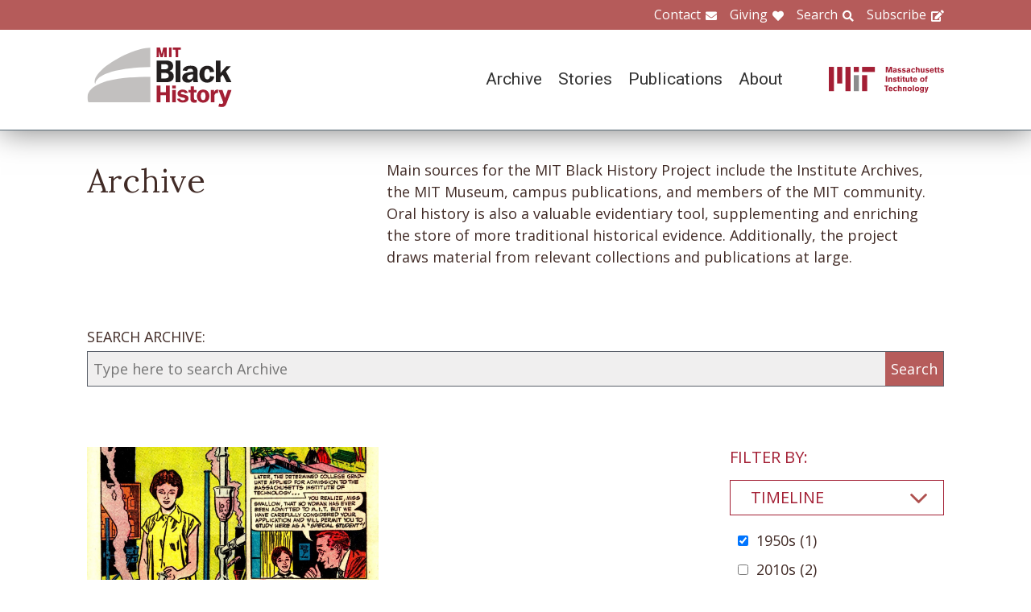

--- FILE ---
content_type: text/html; charset=UTF-8
request_url: https://www.blackhistory.mit.edu/archive-search?f%5B0%5D=career%3A100&f%5B1%5D=career%3A107&f%5B2%5D=collection%3A173&f%5B3%5D=collection%3A208&f%5B4%5D=collection%3A210&f%5B5%5D=collection%3A218&f%5B6%5D=collection%3A267&f%5B7%5D=collection%3A280&f%5B8%5D=department%3A133&f%5B9%5D=object%3A82&f%5B10%5D=school%3A160&f%5B11%5D=timeline%3A93
body_size: 6213
content:

<!DOCTYPE html>
<html lang="en" dir="ltr" prefix="og: https://ogp.me/ns#" class="no-js">
  <head>
    <meta charset="utf-8" />
<script>(function(i,s,o,g,r,a,m){i["GoogleAnalyticsObject"]=r;i[r]=i[r]||function(){(i[r].q=i[r].q||[]).push(arguments)},i[r].l=1*new Date();a=s.createElement(o),m=s.getElementsByTagName(o)[0];a.async=1;a.src=g;m.parentNode.insertBefore(a,m)})(window,document,"script","https://www.google-analytics.com/analytics.js","ga");ga("create", "UA-106400209-1", {"cookieDomain":"auto"});ga("set", "anonymizeIp", true);ga("send", "pageview");</script>
<meta property="og:site_name" content="MIT Black History" />
<meta name="twitter:site" content="mitblackhistory" />
<meta name="twitter:title" content="Archive Search" />
<meta property="og:url" content="https://www.blackhistory.mit.edunode/230" />
<meta property="og:title" content="Archive Search" />
<meta name="twitter:url" content="https://www.blackhistory.mit.edu/archive-search" />
<meta property="og:street_address" content="77 Massachusetts Ave" />
<meta property="og:locality" content="Cambridge" />
<meta property="og:region" content="MA" />
<meta property="og:postal_code" content="02139" />
<meta name="Generator" content="Drupal 8 (https://www.drupal.org)" />
<meta name="MobileOptimized" content="width" />
<meta name="HandheldFriendly" content="true" />
<meta name="viewport" content="width=device-width, initial-scale=1.0" />
<meta http-equiv="x-ua-compatible" content="ie=edge" />
<link rel="shortcut icon" href="/sites/default/files/mit-favicon-xp.ico" type="image/vnd.microsoft.icon" />
<link rel="canonical" href="https://www.blackhistory.mit.edu/archive-search" />
<link rel="shortlink" href="https://www.blackhistory.mit.edu/node/230" />
<link rel="revision" href="https://www.blackhistory.mit.edu/archive-search" />

    <title>Archive Search | MIT Black History</title>
    <link rel="stylesheet" media="all" href="/core/themes/stable/css/system/components/ajax-progress.module.css?q6s5lr" />
<link rel="stylesheet" media="all" href="/core/themes/stable/css/system/components/autocomplete-loading.module.css?q6s5lr" />
<link rel="stylesheet" media="all" href="/core/themes/stable/css/system/components/js.module.css?q6s5lr" />
<link rel="stylesheet" media="all" href="/core/themes/stable/css/system/components/sticky-header.module.css?q6s5lr" />
<link rel="stylesheet" media="all" href="/core/themes/stable/css/system/components/system-status-counter.css?q6s5lr" />
<link rel="stylesheet" media="all" href="/core/themes/stable/css/system/components/system-status-report-counters.css?q6s5lr" />
<link rel="stylesheet" media="all" href="/core/themes/stable/css/system/components/system-status-report-general-info.css?q6s5lr" />
<link rel="stylesheet" media="all" href="/core/themes/stable/css/system/components/tabledrag.module.css?q6s5lr" />
<link rel="stylesheet" media="all" href="/core/themes/stable/css/system/components/tablesort.module.css?q6s5lr" />
<link rel="stylesheet" media="all" href="/core/themes/stable/css/system/components/tree-child.module.css?q6s5lr" />
<link rel="stylesheet" media="all" href="/core/themes/stable/css/views/views.module.css?q6s5lr" />
<link rel="stylesheet" media="all" href="/modules/contrib/back_to_top/css/back_to_top.css?q6s5lr" />
<link rel="stylesheet" media="all" href="/modules/contrib/paragraphs/css/paragraphs.unpublished.css?q6s5lr" />
<link rel="stylesheet" media="all" href="//fonts.googleapis.com/css?family=Lora:400,400i,700,700i|Open+Sans:300,400,600,700,800|Roboto:100,300,400,500,700,900" />
<link rel="stylesheet" media="all" href="/themes/gesso/css/styles.css?q6s5lr" />

    
<!--[if lte IE 8]>
<script src="/core/assets/vendor/html5shiv/html5shiv.min.js?v=3.7.3"></script>
<![endif]-->
<script src="/themes/gesso/js/lib/modernizr.min.js?v=3.3.1"></script>

  </head>
  <body class="path-node not-front page--node-type-landing">
    <div class="skiplinks">
      <a href="#main" class="skiplinks__link visually-hidden focusable">Skip to main content</a>
    </div>
    
      <div class="dialog-off-canvas-main-canvas" data-off-canvas-main-canvas>
    <div class="layout-container">
      <header class="header " role="banner">

    <div class="header-utility">
      <div class="header-utility__inner l-constrain">
          <nav class="nav-utility" role="navigation">
  <h2 class="visually-hidden block__title">Utility Menu</h2>
  <ul class="nav nav--menu"><li class="nav__item"><a href="/contact" class="nav__link nav__link--contact" target="" data-drupal-link-system-path="node/380">Contact</a></li><li class="nav__item"><a href="/giving" class="nav__link nav__link--giving" data-drupal-link-system-path="node/381">Giving</a></li><li class="nav__item"><a href="/search" class="nav__link nav__link--search" target="" data-drupal-link-system-path="node/7">Search</a></li><li class="nav__item"><a href="http://eepurl.com/dit00P" class="nav__link nav__link--subscribe" title="subscribe">Subscribe</a></li></ul></nav>

      </div>
    </div>
    
    <div class="header-navigation">
      <div class="header-navigation__inner l-constrain">
          <span class="site-name">
  <a class="site-name__link" href="/" title="Home" rel="home">
    <h1 class="site-name__text">MIT Black History</h1>
  </a>
  <a class="site-name__link" href="https://www.web.mit.edu" title="MIT" rel="mit">
    <h2 class="site-name__mit"></h2>
  </a>
</span>

  <nav class="nav-main" role="navigation">
  <h2 class="visually-hidden block__title">Main menu</h2>
  <input class="nav__trigger" type="checkbox" id="NavButton">
	<label class="nav__label" for="NavButton" onclick>Menu</label>
  <ul class="nav nav--menu"><li class="nav__item"><a href="/archive" class="nav__link" data-drupal-link-system-path="node/6">Archive</a></li><li class="nav__item"><a href="/stories" class="nav__link" target="" data-drupal-link-system-path="node/10">Stories</a></li><li class="nav__item"><a href="/publications" class="nav__link" data-drupal-link-system-path="node/278">Publications</a></li><li class="nav__item"><a href="/about" class="nav__link" target="" data-drupal-link-system-path="node/379">About</a></li><li class="nav__item"><a href="/contact" class="nav__link nav__link--contact" target="" data-drupal-link-system-path="node/380">Contact</a></li><li class="nav__item"><a href="/giving" class="nav__link nav__link--giving" target="" data-drupal-link-system-path="node/381">Giving</a></li><li class="nav__item"><a href="/search" class="nav__link nav__link--search" target="" data-drupal-link-system-path="node/7">Search</a></li><li class="nav__item"><a href="http://web.mit.edu/" class="nav__link nav__link--mit" target="">MIT</a></li></ul></nav>

      </div>
    </div>

</header>

  
  
  

  
      <main id="main" class="main" role="main" tabindex="-1">
  
    <div data-drupal-messages-fallback class="hidden"></div>

  
  
  
      <section class="landing landing--archive-search">
      <div class="landing-heading">
  <div class="l-constrain landing-heading__grid">
    <h1 class="landing-heading__title">Archive</h1>
    <div class="landing-heading__intro">Main sources for the MIT Black History Project include the Institute Archives, the MIT Museum, campus publications, and members of the MIT community. Oral history is also a valuable evidentiary tool, supplementing and enriching the store of more traditional historical evidence. Additionally, the project draws material from relevant collections and publications at large.</div>
  </div>
</div>

    <form class="search-archive" action="/archive-search">
  <div class="l-constrain">
    <label class="form-item__label" for="keywords">SEARCH ARCHIVE:</label>
    <div class="search-archive__group">
      <input class="form-item__text" name="keywords" id="keywords" type="text" placeholder="Type here to search Archive">
      <input class="form-item__submit" type="submit" value="Search">
    </div>
  </div>
</form>
  
  <div class=" landing__grid l-constrain">
    <div class="landing__main">
          
  
      
  <div>

  <div class="view-two-col ">

  
  <div class="view__content">
             <div class="view__row">
    <div class="card--medium">
  <a class="card__link" href="/archive/wonder-woman-50-ellen-swallow-richards-1950s">
    <div class="card__media">  <img src="/sites/default/files/styles/card_medium/public/media/image/Ellen%20Swallow%20Richards-comic_pg1_0.png?itok=JJa3BJrh" width="700" height="450" alt="Wonder Woman #50: Ellen Swallow Richards, 1950s" />




</div>
    <h3 class="card__title">Wonder Woman #50: Ellen Swallow Richards, 1950s</h3>
  </a>
</div>

  </div>

      </div>

      <div class="view__pager">
            

        </div>
  
  
</div>

</div>

  
  

      </div>
    <div class="landing__sidebar">
      <h4 class="landing__label">Filter By:</h4>
          
    <div class="block--nav-facet">
  <h2 class="nav-facet__heading js-toggle-facet">Timeline</h2>
  <nav class="nav-facet" style="display:none;">
        <div class="facets-widget-checkbox">
      <ul data-drupal-facet-id="archive_timeline" data-drupal-facet-alias="timeline" class="js-facets-checkbox-links item-list__checkbox"><li class="facet-item"><a href="/archive-search?f%5B0%5D=career%3A100&amp;f%5B1%5D=career%3A107&amp;f%5B2%5D=collection%3A173&amp;f%5B3%5D=collection%3A208&amp;f%5B4%5D=collection%3A210&amp;f%5B5%5D=collection%3A218&amp;f%5B6%5D=collection%3A267&amp;f%5B7%5D=collection%3A280&amp;f%5B8%5D=department%3A133&amp;f%5B9%5D=object%3A82&amp;f%5B10%5D=school%3A160" rel="nofollow" class="is-active" data-drupal-facet-item-id="timeline-93" data-drupal-facet-item-value="93">  <span class="facet-item__status js-facet-deactivate">(-)</span>
<span class="facet-item__value">1950s</span>
  <span class="facet-item__count">(1)</span>
</a></li><li class="facet-item"><a href="/archive-search?f%5B0%5D=career%3A100&amp;f%5B1%5D=career%3A107&amp;f%5B2%5D=collection%3A173&amp;f%5B3%5D=collection%3A208&amp;f%5B4%5D=collection%3A210&amp;f%5B5%5D=collection%3A218&amp;f%5B6%5D=collection%3A267&amp;f%5B7%5D=collection%3A280&amp;f%5B8%5D=department%3A133&amp;f%5B9%5D=object%3A82&amp;f%5B10%5D=school%3A160&amp;f%5B11%5D=timeline%3A93&amp;f%5B12%5D=timeline%3A99" rel="nofollow" data-drupal-facet-item-id="timeline-99" data-drupal-facet-item-value="99"><span class="facet-item__value">2010s</span>
  <span class="facet-item__count">(2)</span>
</a></li></ul>
</div>

    </nav>
</div>

    <div class="block--nav-facet">
  <h2 class="nav-facet__heading js-toggle-facet">MIT School</h2>
  <nav class="nav-facet" style="display:none;">
        <div class="facets-widget-checkbox">
      <ul data-drupal-facet-id="archive_school" data-drupal-facet-alias="school" class="js-facets-checkbox-links item-list__checkbox"><li class="facet-item"><a href="/archive-search?f%5B0%5D=career%3A100&amp;f%5B1%5D=career%3A107&amp;f%5B2%5D=collection%3A173&amp;f%5B3%5D=collection%3A208&amp;f%5B4%5D=collection%3A210&amp;f%5B5%5D=collection%3A218&amp;f%5B6%5D=collection%3A267&amp;f%5B7%5D=collection%3A280&amp;f%5B8%5D=department%3A133&amp;f%5B9%5D=object%3A82&amp;f%5B10%5D=timeline%3A93" rel="nofollow" class="is-active" data-drupal-facet-item-id="school-160" data-drupal-facet-item-value="160">  <span class="facet-item__status js-facet-deactivate">(-)</span>
<span class="facet-item__value">School of Science</span>
  <span class="facet-item__count">(1)</span>
</a></li></ul>
</div>

    </nav>
</div>

    <div class="block--nav-facet">
  <h2 class="nav-facet__heading js-toggle-facet">MIT Department</h2>
  <nav class="nav-facet" style="display:none;">
        <div class="facets-widget-checkbox">
      <ul data-drupal-facet-id="archive_department" data-drupal-facet-alias="department" class="js-facets-checkbox-links item-list__checkbox"><li class="facet-item"><a href="/archive-search?f%5B0%5D=career%3A100&amp;f%5B1%5D=career%3A107&amp;f%5B2%5D=collection%3A173&amp;f%5B3%5D=collection%3A208&amp;f%5B4%5D=collection%3A210&amp;f%5B5%5D=collection%3A218&amp;f%5B6%5D=collection%3A267&amp;f%5B7%5D=collection%3A280&amp;f%5B8%5D=object%3A82&amp;f%5B9%5D=school%3A160&amp;f%5B10%5D=timeline%3A93" rel="nofollow" class="is-active" data-drupal-facet-item-id="department-133" data-drupal-facet-item-value="133">  <span class="facet-item__status js-facet-deactivate">(-)</span>
<span class="facet-item__value">Chemistry</span>
  <span class="facet-item__count">(1)</span>
</a></li></ul>
</div>

    </nav>
</div>

    <div class="block--nav-facet">
  <h2 class="nav-facet__heading js-toggle-facet">Life@MIT</h2>
  <nav class="nav-facet" style="display:none;">
        
  <div data-drupal-facet-id="archive_life" class="facet-empty"><div class="facets-widget-checkbox">
      
</div>
</div>

    </nav>
</div>

    <div class="block--nav-facet">
  <h2 class="nav-facet__heading js-toggle-facet">Career</h2>
  <nav class="nav-facet" style="display:none;">
        <div class="facets-widget-checkbox">
      <ul data-drupal-facet-id="archive_career" data-drupal-facet-alias="career" class="js-facets-checkbox-links item-list__checkbox"><li class="facet-item"><a href="/archive-search?f%5B0%5D=career%3A107&amp;f%5B1%5D=collection%3A173&amp;f%5B2%5D=collection%3A208&amp;f%5B3%5D=collection%3A210&amp;f%5B4%5D=collection%3A218&amp;f%5B5%5D=collection%3A267&amp;f%5B6%5D=collection%3A280&amp;f%5B7%5D=department%3A133&amp;f%5B8%5D=object%3A82&amp;f%5B9%5D=school%3A160&amp;f%5B10%5D=timeline%3A93" rel="nofollow" class="is-active" data-drupal-facet-item-id="career-100" data-drupal-facet-item-value="100">  <span class="facet-item__status js-facet-deactivate">(-)</span>
<span class="facet-item__value">Arts &amp; Humanities</span>
  <span class="facet-item__count">(1)</span>
</a></li></ul>
</div>

    </nav>
</div>

    <div class="block--nav-facet">
  <h2 class="nav-facet__heading js-toggle-facet">Object</h2>
  <nav class="nav-facet" style="display:none;">
        <div class="facets-widget-checkbox">
      <ul data-drupal-facet-id="archive_object" data-drupal-facet-alias="object" class="js-facets-checkbox-links item-list__checkbox"><li class="facet-item"><a href="/archive-search?f%5B0%5D=career%3A100&amp;f%5B1%5D=career%3A107&amp;f%5B2%5D=collection%3A173&amp;f%5B3%5D=collection%3A208&amp;f%5B4%5D=collection%3A210&amp;f%5B5%5D=collection%3A218&amp;f%5B6%5D=collection%3A267&amp;f%5B7%5D=collection%3A280&amp;f%5B8%5D=department%3A133&amp;f%5B9%5D=school%3A160&amp;f%5B10%5D=timeline%3A93" rel="nofollow" class="is-active" data-drupal-facet-item-id="object-82" data-drupal-facet-item-value="82">  <span class="facet-item__status js-facet-deactivate">(-)</span>
<span class="facet-item__value">Document</span>
  <span class="facet-item__count">(1)</span>
</a></li></ul>
</div>

    </nav>
</div>

    <div class="block--nav-facet">
  <h2 class="nav-facet__heading js-toggle-facet">Collection</h2>
  <nav class="nav-facet" style="display:none;">
        <div class="facets-widget-checkbox">
      <ul data-drupal-facet-id="archive_collection" data-drupal-facet-alias="collection" class="js-facets-checkbox-links item-list__checkbox"><li class="facet-item"><a href="/archive-search?f%5B0%5D=career%3A100&amp;f%5B1%5D=career%3A107&amp;f%5B2%5D=collection%3A173&amp;f%5B3%5D=collection%3A208&amp;f%5B4%5D=collection%3A210&amp;f%5B5%5D=collection%3A218&amp;f%5B6%5D=collection%3A239&amp;f%5B7%5D=collection%3A267&amp;f%5B8%5D=collection%3A280&amp;f%5B9%5D=department%3A133&amp;f%5B10%5D=object%3A82&amp;f%5B11%5D=school%3A160&amp;f%5B12%5D=timeline%3A93" rel="nofollow" data-drupal-facet-item-id="collection-239" data-drupal-facet-item-value="239"><span class="facet-item__value">Booker T. Washington</span>
  <span class="facet-item__count">(1)</span>
</a></li><li class="facet-item"><a href="/archive-search?f%5B0%5D=career%3A100&amp;f%5B1%5D=career%3A107&amp;f%5B2%5D=collection%3A173&amp;f%5B3%5D=collection%3A208&amp;f%5B4%5D=collection%3A210&amp;f%5B5%5D=collection%3A218&amp;f%5B6%5D=collection%3A267&amp;f%5B7%5D=department%3A133&amp;f%5B8%5D=object%3A82&amp;f%5B9%5D=school%3A160&amp;f%5B10%5D=timeline%3A93" rel="nofollow" class="is-active" data-drupal-facet-item-id="collection-280" data-drupal-facet-item-value="280">  <span class="facet-item__status js-facet-deactivate">(-)</span>
<span class="facet-item__value">Ellen Swallow Richards</span>
  <span class="facet-item__count">(1)</span>
</a></li><li class="facet-item"><a href="/archive-search?f%5B0%5D=career%3A100&amp;f%5B1%5D=career%3A107&amp;f%5B2%5D=collection%3A208&amp;f%5B3%5D=collection%3A210&amp;f%5B4%5D=collection%3A218&amp;f%5B5%5D=collection%3A267&amp;f%5B6%5D=collection%3A280&amp;f%5B7%5D=department%3A133&amp;f%5B8%5D=object%3A82&amp;f%5B9%5D=school%3A160&amp;f%5B10%5D=timeline%3A93" rel="nofollow" class="is-active" data-drupal-facet-item-id="collection-173" data-drupal-facet-item-value="173">  <span class="facet-item__status js-facet-deactivate">(-)</span>
<span class="facet-item__value">Faculty</span>
  <span class="facet-item__count">(1)</span>
</a></li><li class="facet-item"><a href="/archive-search?f%5B0%5D=career%3A100&amp;f%5B1%5D=career%3A107&amp;f%5B2%5D=collection%3A173&amp;f%5B3%5D=collection%3A208&amp;f%5B4%5D=collection%3A210&amp;f%5B5%5D=collection%3A267&amp;f%5B6%5D=collection%3A280&amp;f%5B7%5D=department%3A133&amp;f%5B8%5D=object%3A82&amp;f%5B9%5D=school%3A160&amp;f%5B10%5D=timeline%3A93" rel="nofollow" class="is-active" data-drupal-facet-item-id="collection-218" data-drupal-facet-item-value="218">  <span class="facet-item__status js-facet-deactivate">(-)</span>
<span class="facet-item__value">Illustrations</span>
  <span class="facet-item__count">(1)</span>
</a></li><li class="facet-item"><a href="/archive-search?f%5B0%5D=career%3A100&amp;f%5B1%5D=career%3A107&amp;f%5B2%5D=collection%3A173&amp;f%5B3%5D=collection%3A208&amp;f%5B4%5D=collection%3A210&amp;f%5B5%5D=collection%3A218&amp;f%5B6%5D=collection%3A267&amp;f%5B7%5D=collection%3A268&amp;f%5B8%5D=collection%3A280&amp;f%5B9%5D=department%3A133&amp;f%5B10%5D=object%3A82&amp;f%5B11%5D=school%3A160&amp;f%5B12%5D=timeline%3A93" rel="nofollow" data-drupal-facet-item-id="collection-268" data-drupal-facet-item-value="268"><span class="facet-item__value">Magazine features</span>
  <span class="facet-item__count">(1)</span>
</a></li><li class="facet-item"><a href="/archive-search?f%5B0%5D=career%3A100&amp;f%5B1%5D=career%3A107&amp;f%5B2%5D=collection%3A173&amp;f%5B3%5D=collection%3A208&amp;f%5B4%5D=collection%3A210&amp;f%5B5%5D=collection%3A212&amp;f%5B6%5D=collection%3A218&amp;f%5B7%5D=collection%3A267&amp;f%5B8%5D=collection%3A280&amp;f%5B9%5D=department%3A133&amp;f%5B10%5D=object%3A82&amp;f%5B11%5D=school%3A160&amp;f%5B12%5D=timeline%3A93" rel="nofollow" data-drupal-facet-item-id="collection-212" data-drupal-facet-item-value="212"><span class="facet-item__value">Pop Culture</span>
  <span class="facet-item__count">(1)</span>
</a></li><li class="facet-item"><a href="/archive-search?f%5B0%5D=career%3A100&amp;f%5B1%5D=career%3A107&amp;f%5B2%5D=collection%3A165&amp;f%5B3%5D=collection%3A173&amp;f%5B4%5D=collection%3A208&amp;f%5B5%5D=collection%3A210&amp;f%5B6%5D=collection%3A218&amp;f%5B7%5D=collection%3A267&amp;f%5B8%5D=collection%3A280&amp;f%5B9%5D=department%3A133&amp;f%5B10%5D=object%3A82&amp;f%5B11%5D=school%3A160&amp;f%5B12%5D=timeline%3A93" rel="nofollow" data-drupal-facet-item-id="collection-165" data-drupal-facet-item-value="165"><span class="facet-item__value">Potential Output 1946-1954</span>
  <span class="facet-item__count">(1)</span>
</a></li><li class="facet-item"><a href="/archive-search?f%5B0%5D=career%3A100&amp;f%5B1%5D=career%3A107&amp;f%5B2%5D=collection%3A173&amp;f%5B3%5D=collection%3A181&amp;f%5B4%5D=collection%3A208&amp;f%5B5%5D=collection%3A210&amp;f%5B6%5D=collection%3A218&amp;f%5B7%5D=collection%3A267&amp;f%5B8%5D=collection%3A280&amp;f%5B9%5D=department%3A133&amp;f%5B10%5D=object%3A82&amp;f%5B11%5D=school%3A160&amp;f%5B12%5D=timeline%3A93" rel="nofollow" data-drupal-facet-item-id="collection-181" data-drupal-facet-item-value="181"><span class="facet-item__value">STEM Education</span>
  <span class="facet-item__count">(1)</span>
</a></li><li class="facet-item"><a href="/archive-search?f%5B0%5D=career%3A100&amp;f%5B1%5D=career%3A107&amp;f%5B2%5D=collection%3A173&amp;f%5B3%5D=collection%3A208&amp;f%5B4%5D=collection%3A218&amp;f%5B5%5D=collection%3A267&amp;f%5B6%5D=collection%3A280&amp;f%5B7%5D=department%3A133&amp;f%5B8%5D=object%3A82&amp;f%5B9%5D=school%3A160&amp;f%5B10%5D=timeline%3A93" rel="nofollow" class="is-active" data-drupal-facet-item-id="collection-210" data-drupal-facet-item-value="210">  <span class="facet-item__status js-facet-deactivate">(-)</span>
<span class="facet-item__value">Tuskegee</span>
  <span class="facet-item__count">(1)</span>
</a></li><li class="facet-item"><a href="/archive-search?f%5B0%5D=career%3A100&amp;f%5B1%5D=career%3A107&amp;f%5B2%5D=collection%3A173&amp;f%5B3%5D=collection%3A187&amp;f%5B4%5D=collection%3A208&amp;f%5B5%5D=collection%3A210&amp;f%5B6%5D=collection%3A218&amp;f%5B7%5D=collection%3A267&amp;f%5B8%5D=collection%3A280&amp;f%5B9%5D=department%3A133&amp;f%5B10%5D=object%3A82&amp;f%5B11%5D=school%3A160&amp;f%5B12%5D=timeline%3A93" rel="nofollow" data-drupal-facet-item-id="collection-187" data-drupal-facet-item-value="187"><span class="facet-item__value">Women</span>
  <span class="facet-item__count">(1)</span>
</a></li></ul>
</div>

    </nav>
</div>

      </div>
  </div>
</section>

  
  


  </main>

  
      <section class="postscript">
    <div id="block-footer-callout" class="block block--footer-callout">
  
    
      <div class="block__content">
        <section class="cta"><div class="cta__inner l-constrain"><h2 class="cta__heading">Have a piece of MIT black history to share?</h2><div class="cta__text">The MIT Black History Project’s mission is to research, identify, and produce scholarly curatorial content on the MIT Black experience. If you have an important item you believe the project should consider for its collection, please start by contacting us on this website.</div><a href="/giving" class="cta__link">Tell us about your piece of MIT Black history</a></div></section>
    </div>
  </div>

  
</section>

  
      <footer class="footer" role="contentinfo">
  <div class="footer__inner l-constrain">

    <section class="footer__top">
        <div class="callout ">

      <h3 class="callout__heading">Follow Us</h3>
  
  

    <div class="callout__button">
        <a href="https://twitter.com/mitblackhistory" class="button button button--social button--social__twitter ">Twitter</a>
<a href="https://www.youtube.com/channel/UCbBaiaN9e99TzTodlP6fEaw" class="button button button--social button--social__youtube ">YouTube</a>
<a href="https://soundcloud.com/mitblackhistory" class="button button button--social button--social__soundcloud ">Sound Cloud</a>
<a href="http://mitblackhistory.blogspot.com/" class="button button button--social button--social__blogger ">Blogger</a>

    </div>
  
</div>

  <div class="callout ">

      <h3 class="callout__heading">Connect with us</h3>
  
  

    <div class="callout__button">
        <a href="/contact" class="button button--muted button">Contact</a>

    </div>
  
</div>

    </section>

    <section class="footer__bottom">
        <div class="callout callout--text">

  
      <div class="callout__text">
      <p>The mission of the MIT Black History Project is to research, identify, and produce scholarly curatorial content on the Black experience at MIT since the Institute opened its doors in 1865.</p>

    </div>
  

  
</div>

  <div class="callout callout--text">

  
      <div class="callout__text">
      <p>Massachusetts Institute of Technology<br />
77 Massachusetts Avenue<br />
Cambridge, MA 02139</p>

    </div>
  

  
</div>

  <div class="callout callout--text">

  
      <div class="callout__text">
      <span class="site-name"><h1 class='site-name__text'><a class='site-name__link' href='/' rel='home' title='Home'>BlackHistory</a></h1></span>
    </div>
  

  
</div>

    </section>

  </div>
</footer>

  
</div>

  </div>

    
    <script type="application/json" data-drupal-selector="drupal-settings-json">{"path":{"baseUrl":"\/","scriptPath":null,"pathPrefix":"","currentPath":"node\/230","currentPathIsAdmin":false,"isFront":false,"currentLanguage":"en","currentQuery":{"f":["career:100","career:107","collection:173","collection:208","collection:210","collection:218","collection:267","collection:280","department:133","object:82","school:160","timeline:93"]}},"pluralDelimiter":"\u0003","suppressDeprecationErrors":true,"ajaxPageState":{"libraries":"back_to_top\/back_to_top_icon,back_to_top\/back_to_top_js,core\/html5shiv,facets\/drupal.facets.checkbox-widget,facets\/drupal.facets.views-ajax,facets\/soft-limit,gesso\/facets,gesso\/fonts,gesso\/global,gesso\/pager,google_analytics\/google_analytics,paragraphs\/drupal.paragraphs.unpublished,system\/base,views\/views.ajax,views\/views.module","theme":"gesso","theme_token":null},"ajaxTrustedUrl":[],"back_to_top":{"back_to_top_button_trigger":100,"back_to_top_prevent_on_mobile":true,"back_to_top_prevent_in_admin":false,"back_to_top_button_type":"image","back_to_top_button_text":"Back to top"},"google_analytics":{"trackOutbound":true,"trackMailto":true,"trackDownload":true,"trackDownloadExtensions":"7z|aac|arc|arj|asf|asx|avi|bin|csv|doc(x|m)?|dot(x|m)?|exe|flv|gif|gz|gzip|hqx|jar|jpe?g|js|mp(2|3|4|e?g)|mov(ie)?|msi|msp|pdf|phps|png|ppt(x|m)?|pot(x|m)?|pps(x|m)?|ppam|sld(x|m)?|thmx|qtm?|ra(m|r)?|sea|sit|tar|tgz|torrent|txt|wav|wma|wmv|wpd|xls(x|m|b)?|xlt(x|m)|xlam|xml|z|zip"},"facets_views_ajax":{"archive_collection":{"view_id":"archive_search_index","current_display_id":"listing","view_base_path":"","ajax_path":"\/views\/ajax"},"archive_object":{"view_id":"archive_search_index","current_display_id":"listing","view_base_path":"","ajax_path":"\/views\/ajax"},"archive_career":{"view_id":"archive_search_index","current_display_id":"listing","view_base_path":"","ajax_path":"\/views\/ajax"},"archive_life":{"view_id":"archive_search_index","current_display_id":"listing","view_base_path":"","ajax_path":"\/views\/ajax"},"archive_department":{"view_id":"archive_search_index","current_display_id":"listing","view_base_path":"","ajax_path":"\/views\/ajax"},"archive_school":{"view_id":"archive_search_index","current_display_id":"listing","view_base_path":"","ajax_path":"\/views\/ajax"},"archive_timeline":{"view_id":"archive_search_index","current_display_id":"listing","view_base_path":"","ajax_path":"\/views\/ajax"}},"facets":{"softLimit":{"archive_collection":5,"archive_career":5,"archive_life":5,"archive_department":5,"archive_school":5,"archive_timeline":5},"softLimitSettings":{"archive_collection":{"showLessLabel":"Show less","showMoreLabel":"Show more"},"archive_career":{"showLessLabel":"Show less","showMoreLabel":"Show more"},"archive_life":{"showLessLabel":"Show less","showMoreLabel":"Show more"},"archive_department":{"showLessLabel":"Show less","showMoreLabel":"Show more"},"archive_school":{"showLessLabel":"Show less","showMoreLabel":"Show more"},"archive_timeline":{"showLessLabel":"Show less","showMoreLabel":"Show more"}}},"views":{"ajax_path":"\/views\/ajax","ajaxViews":{"views_dom_id:ffe98cfbca7fec791bf7fcc21b15991b60e6006404febaa2047e8ba3018993c4":{"view_name":"archive_search_index","view_display_id":"listing","view_args":"","view_path":"\/node\/230","view_base_path":null,"view_dom_id":"ffe98cfbca7fec791bf7fcc21b15991b60e6006404febaa2047e8ba3018993c4","pager_element":0}}},"user":{"uid":0,"permissionsHash":"b7361a0269eb485a1d1c99969750c317fe5f491681f2a23d7f843b8206200010"}}</script>
<script src="/core/assets/vendor/jquery/jquery.min.js?v=3.4.1"></script>
<script src="/core/assets/vendor/jquery-once/jquery.once.min.js?v=2.2.0"></script>
<script src="/core/misc/drupalSettingsLoader.js?v=8.8.3"></script>
<script src="/core/misc/drupal.js?v=8.8.3"></script>
<script src="/core/misc/drupal.init.js?v=8.8.3"></script>
<script src="/core/assets/vendor/jquery.ui/ui/effect-min.js?v=1.12.1"></script>
<script src="/modules/contrib/back_to_top/js/back_to_top.js?v=8.8.3"></script>
<script src="/modules/contrib/google_analytics/js/google_analytics.js?v=8.8.3"></script>
<script src="/themes/gesso/js/lib/headroom.min.js?v=8.8.3"></script>
<script src="/themes/gesso/js/scripts.js?v=8.8.3"></script>
<script src="/themes/gesso/js/facets.js?v=8.8.3"></script>
<script src="/modules/contrib/facets/js/base-widget.js?v=8.8.3"></script>
<script src="/core/misc/progress.js?v=8.8.3"></script>
<script src="/core/modules/responsive_image/js/responsive_image.ajax.js?v=8.8.3"></script>
<script src="/core/misc/ajax.js?v=8.8.3"></script>
<script src="/core/themes/stable/js/ajax.js?v=8.8.3"></script>
<script src="/modules/contrib/facets/js/facets-views-ajax.js?q6s5lr"></script>
<script src="/modules/contrib/facets/js/checkbox-widget.js?v=8.8.3"></script>
<script src="/modules/contrib/facets/js/soft-limit.js?v=8.8.3"></script>
<script src="/core/assets/vendor/jquery-form/jquery.form.min.js?v=4.22"></script>
<script src="/core/modules/views/js/base.js?v=8.8.3"></script>
<script src="/core/modules/views/js/ajax_view.js?v=8.8.3"></script>

  </body>
</html>
